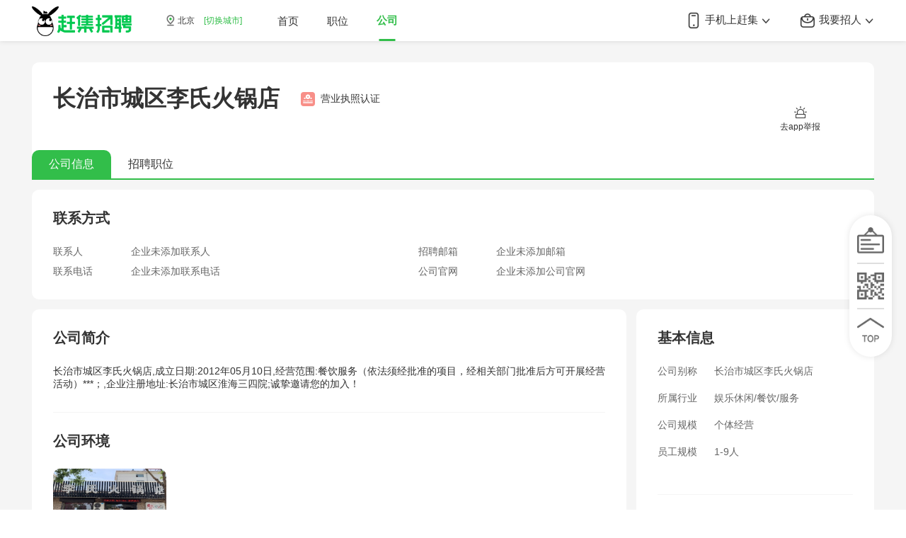

--- FILE ---
content_type: text/html; charset=utf-8
request_url: https://gongsi.ganji.com/detail/53052138868500/
body_size: 5546
content:
<!DOCTYPE html>
<html>
  <head>
    <title>长治市城区李氏火锅店招聘_企业招聘信息 - 赶集招聘</title>
    <meta charset="utf-8">
    <meta name="mobile-web-app-capable" content="yes">
    <meta name="apple-mobile-web-app-capable" content="yes">
    <meta name="apple-mobile-web-app-status-bar-style" content="default">
    <meta name="viewport" content="width=device-width, initial-scale=1, minimal-ui">
    <link rel="shortcut icon" sizes="48x48" href="/favicon.ico">
    <meta name="theme-color" content="#fff">
    <meta name="viewport" content="width=device-width,initial-scale=1.0,maximum-scale=1,user-scalable=no,viewport-fit=cover" />
    <meta name="baidu-site-verification" content="code-eYqkR9IrlE" />
    <meta data-vue-meta="ssr" data-vmid="keyword" name="keyword" content="长治市城区李氏火锅店招聘"><meta data-vue-meta="ssr" data-vmid="description" name="description" content="赶集招聘知名企业招聘频道为广大求职者提供长治市城区李氏火锅店招聘信息，您亦可查阅公司简介，公司优势，公司环境，工商信息等详细内容，助您更快找到满意工作"><meta data-vue-meta="ssr" data-vmid="mobile-agent-1" name="mobile-agent" content="format=wml; url= //gongsim.ganji.com/detail/53052138868500/"><meta data-vue-meta="ssr" data-vmid="mobile-agent-2" name="mobile-agent" content="format=xhtml; url= //gongsim.ganji.com/detail/53052138868500/"><meta data-vue-meta="ssr" data-vmid="mobile-agent-3" name="mobile-agent" content="format=html5; url= //gongsim.ganji.com/detail/53052138868500/">
    <link data-vue-meta="ssr" rel="alternate" media="only screen and (max-width:640px)" href="//gongsim.ganji.com/detail/53052138868500/">
    
    
        <script>
            if (self !== top) {
                top.location = self.location;
            }
        </script>
        <!--[if lte IE 9]>
            <script>
                alert("您正在使用的浏览器版本过低，为了您的最佳体验，请先升级浏览器。");
            </script>
        <![endif]-->

        <script>
        var _hmt = _hmt || [];
        (function() {
            var hm = document.createElement("script");
            hm.src = "https://hm.baidu.com/hm.js?1c2c24dcef327b24dfb7ddbfd88b5314";
            var s = document.getElementsByTagName("script")[0];
            s.parentNode.insertBefore(hm, s);
        })();
        </script>

        <script src="//h5-cdn.58.com/git/sdk/hrg-fe/zp-component/ems-client/Erwa.js"></script>
        <script>
            Erwa.install({
                id: 275, // 必传，Erwa系统分配的页面的id
                ignore: ['Blocked a frame with origin']
            });
        </script>
        
  <link rel="stylesheet" href="//j1.58cdn.com.cn/git/hrg-fe/zp-ganji/zp-gj-pc/pc-enterprise-ssr/client/css/vendor.2ce72c5d.css"><link rel="stylesheet" href="//j1.58cdn.com.cn/git/hrg-fe/zp-ganji/zp-gj-pc/pc-enterprise-ssr/client/css/app.89ab916a.css"><link rel="stylesheet" href="//j1.58cdn.com.cn/git/hrg-fe/zp-ganji/zp-gj-pc/pc-enterprise-ssr/client/css/7.0f0c1058.css"></head>
  <body>
  <div id="app" data-server-rendered="true"><div class="home view" data-v-7c7fd800><div class="header" data-v-61dd6440 data-v-7c7fd800><div class="header-wrap" data-v-61dd6440><div class="header-content" data-v-61dd6440><a href="" data-v-61dd6440><img height="42" src="//img.58cdn.com.cn/arthurupload/hrg-fe/zp-ganji/pc/pc-header-logo-2.png?20485" alt="ganji" class="slogan" data-v-61dd6440></a><div class="location" data-v-61dd6440><i class="icon-location" data-v-61dd6440></i>北京
        <a href="//www.ganji.com/chosecity/" data-v-61dd6440>[切换城市]</a></div><div class="header-tabs" data-v-61dd6440></div><div class="header-right" data-v-61dd6440><div class="down-app" data-v-61dd6440><a href="//www.ganji.com/download-b" target="_blank" data-v-61dd6440><i class="icon-bag" data-v-61dd6440></i>
            我要招人
            <i class="icon-arrow-down" data-v-61dd6440></i></a><div class="down-app-popup" data-v-61dd6440><div class="down-popup-item" data-v-61dd6440><div class="down-popup-title" data-v-61dd6440>
                扫码下载
              </div><div class="down-popup-desc" data-v-61dd6440>
                赶集招聘APP
              </div><img height="100" src="//img.58cdn.com.cn/arthurupload/hrg-fe/zp-ganji/pc/gj-qrcode-1.png" class="down-popup-img" data-v-61dd6440></div><div class="down-popup-item" data-v-61dd6440><div class="down-popup-title" data-v-61dd6440>
                微信扫码
              </div><div class="down-popup-desc" data-v-61dd6440>
                进入小程序
              </div><img height="100" src="//img.58cdn.com.cn/arthurupload/hrg-fe/zp-ganji/pc/wxqrcode/gjpc_xuanting_1.png" class="down-popup-img" data-v-61dd6440></div></div></div><div class="down-app" data-v-61dd6440><a href="//www.ganji.com/download" target="_blank" data-v-61dd6440><i class="icon-phone" data-v-61dd6440></i>
            手机上赶集
            <i class="icon-arrow-down" data-v-61dd6440></i></a><div class="down-app-popup" data-v-61dd6440><div class="down-popup-item" data-v-61dd6440><div class="down-popup-title" data-v-61dd6440>
                扫码下载
              </div><div class="down-popup-desc" data-v-61dd6440>
                赶集招聘APP
              </div><img height="100" src="//img.58cdn.com.cn/arthurupload/hrg-fe/zp-ganji/pc/gj-qrcode-1.png" class="down-popup-img" data-v-61dd6440></div><div class="down-popup-item" data-v-61dd6440><div class="down-popup-title" data-v-61dd6440>
                微信扫码
              </div><div class="down-popup-desc" data-v-61dd6440>
                进入小程序
              </div><img height="100" src="//img.58cdn.com.cn/arthurupload/hrg-fe/zp-ganji/pc/wxqrcode/gjpc_dingbu01.png" class="down-popup-img" data-v-61dd6440></div></div></div></div></div></div></div><div class="company-libary" data-v-28276b44 data-v-7c7fd800><!----><div class="top-banner" data-v-4b991b2f data-v-28276b44><span class="top-banner-title" data-v-4b991b2f>长治市城区李氏火锅店</span><span data-v-4b991b2f><i class="auth" data-v-4b991b2f></i><span class="auth-text" data-v-4b991b2f>营业执照认证</span></span><div class="top-banner-right" data-v-4b991b2f><p class="top-banner-icons top-banner-report" data-v-4b991b2f><i class="icon icon-report" data-v-4b991b2f></i><br data-v-4b991b2f><span data-v-4b991b2f>去app举报</span></p><!----></div><div class="tab top-banner-tab" data-v-185024e6 data-v-4b991b2f><div class="button active" data-v-185024e6>
    公司信息
  </div><div class="button" data-v-185024e6>
    招聘职位
  </div></div></div><div class="position-list" style="display:none;" data-v-62ce21ce data-v-28276b44><div class="filter" data-v-62ce21ce><span data-v-62ce21ce>招聘信息：</span><div class="button button-active" data-v-62ce21ce>
            全职招聘
        </div><div class="button" data-v-62ce21ce>
            兼职招聘
        </div></div><div id="data-collection-list" class="table" data-v-62ce21ce><div class="normal th" data-v-62ce21ce><span class="main" data-v-62ce21ce>职位信息</span><span class="sub-main" data-v-62ce21ce>薪资水平</span><span class="other" data-v-62ce21ce>工作地点</span><span class="other" data-v-62ce21ce>学历</span><span class="other" data-v-62ce21ce>工作经验</span><span class="other" data-v-62ce21ce>招聘人数</span><span class="other" data-v-62ce21ce>更新时间</span></div><div class="no-data" data-v-ea23138c data-v-62ce21ce><img src="//pic1.58cdn.com.cn/nowater/jltx/n_v2db1f64d41b4240ab9547e7f00d76943d.png" data-v-ea23138c><br data-v-ea23138c><span data-v-ea23138c>暂无数据</span></div></div><!----></div><div class="company" data-v-143352f1 data-v-28276b44><div class="relation" data-v-143352f1><p class="title" data-v-143352f1>联系方式</p><p class="content" data-v-143352f1><span class="label" data-v-143352f1> 联系人</span><span class="text" data-v-143352f1>企业未添加联系人</span><span class="label" data-v-143352f1>招聘邮箱 </span><span class="text" data-v-143352f1>企业未添加邮箱</span></p><p class="content" data-v-143352f1><span class="label" data-v-143352f1> 联系电话</span><span class="text" data-v-143352f1>企业未添加联系电话</span><span class="label" data-v-143352f1>公司官网 </span><span class="text" data-v-143352f1>企业未添加公司官网</span></p></div><div class="concrete" data-v-143352f1><div class="introduction" data-v-7e4bb83c data-v-143352f1><div class="top" data-v-7e4bb83c><p class="title" data-v-7e4bb83c>公司简介</p><p data-v-7e4bb83c>长治市城区李氏火锅店,成立日期:2012年05月10日,经营范围:餐饮服务（依法须经批准的项目，经相关部门批准后方可开展经营活动）***；,企业注册地址:长治市城区淮海三四院;诚挚邀请您的加入！</p><p class="more" style="display:none;" data-v-7e4bb83c><span data-v-7e4bb83c>查看更多</span><i class="more-arrow" data-v-7e4bb83c></i></p></div><div class="center" data-v-7e4bb83c><p class="title" data-v-7e4bb83c>公司环境</p><div class="swiper-container swiper" data-v-7e4bb83c><div class="swiper-wrapper"><div class="img swiper-slide" data-v-7e4bb83c><img src="//pic3.58cdn.com.cn/userauth/pp/n_v24d10af1ac5ba43898d6a2dfc29af4457.jpg?wp=5&amp;h=800&amp;w=640" class="img" data-v-7e4bb83c></div></div><div class="arrow arrow-l" style="display:none;" data-v-7e4bb83c></div><div class="arrow arrow-r" style="display:none;" data-v-7e4bb83c></div></div><p class="title" data-v-7e4bb83c>公司地址</p><p class="desc" data-v-7e4bb83c>淮海三四院西李氏火锅店</p><!----><div class="img-view" style="display:none;" data-v-12e213cf data-v-12e213cf data-v-7e4bb83c><div class="img-layer" data-v-12e213cf></div><div class="img" data-v-12e213cf><img src="" data-v-12e213cf></div></div></div></div><div class="business-all" data-v-6d7f20b9 data-v-143352f1><div class="top" data-v-6d7f20b9 data-v-143352f1><p class="title" data-v-6d7f20b9 data-v-143352f1>基本信息</p><p class="concrete-base" data-v-6d7f20b9 data-v-143352f1>
          公司别称
          <span data-v-6d7f20b9 data-v-143352f1>长治市城区李氏火锅店</span></p><p class="concrete-base" data-v-6d7f20b9 data-v-143352f1>
          所属行业
           <span data-v-6d7f20b9 data-v-143352f1>娱乐休闲/餐饮/服务</span></p><p class="concrete-base" data-v-6d7f20b9 data-v-143352f1>
          公司规模 <span data-v-6d7f20b9 data-v-143352f1>个体经营</span></p><p class="concrete-base" data-v-6d7f20b9 data-v-143352f1>
          员工规模 <span data-v-6d7f20b9 data-v-143352f1>1-9人</span></p></div><div class="top" data-v-6d7f20b9><p class="title" data-v-6d7f20b9>公司优势</p><p data-v-6d7f20b9><span class="advantage" data-v-6d7f20b9>
        包吃
      </span><span class="advantage" data-v-6d7f20b9>
        免费培训
      </span></p></div><div data-v-6d7f20b9><p class="title" data-v-6d7f20b9>工商信息 <span class="tips" data-v-6d7f20b9>数据由天眼查提供</span></p><div class="business" data-v-6d7f20b9><!----><p data-v-6d7f20b9>公司类型：个体工商户</p><p data-v-6d7f20b9>法定代表人：李卫孝</p><p data-v-6d7f20b9>社会统一代码：92140402MA0H8T8N4J</p><p data-v-6d7f20b9>注册资本：</p><!----><p data-v-6d7f20b9>经营状态：注销</p><p data-v-6d7f20b9>成立日期：2012-05-10</p><p data-v-6d7f20b9>注册地址：长治市城区淮海三四院</p><p data-v-6d7f20b9>经营范围：餐饮服务（依法须经批准的项目，经相关部门批准后方可开展经营活动）***；</p></div></div></div></div></div></div></div></div><script>window.__INITIAL_STATE__={"meta":"","ctx":{"cookies":"","ip":"3.141.190.246","url":"\u002Fdetail\u002F53052138868500\u002F","location":"https:\u002F\u002Fgongsi.ganji.com\u002Fdetail\u002F53052138868500\u002F","ua":"Mozilla\u002F5.0 (Macintosh; Intel Mac OS X 10_15_7) AppleWebKit\u002F537.36 (KHTML, like Gecko) Chrome\u002F131.0.0.0 Safari\u002F537.36; ClaudeBot\u002F1.0; +claudebot@anthropic.com)"},"list":{"filterData":[],"companyList":[],"total":0,"pid":"","filterObj":{"hy":"","ts":"","gm":""}},"dictionary":{"company":{},"positionList":[],"total":0,"filter":{},"searchType":0,"hasNext":true,"tab":0,"pid":"","traceLog":null},"library":{"company":{"agentDetail":{},"linkJson":{"coord":"116.404,39.915","province":"","dispLocalName":"淮海","hotIndustryEntList":[{"url":"\u002F\u002Fqy.58.com\u002Fhuaihaicz_276\u002F","name":"淮海旅游\u002F酒店公司招聘"},{"url":"\u002F\u002Fqy.58.com\u002Fhuaihaicz_253\u002F","name":"淮海保险公司招聘"},{"url":"\u002F\u002Fqy.58.com\u002Fhuaihaicz_258\u002F","name":"淮海服装\u002F纺织\u002F皮革公司招聘"},{"url":"\u002F\u002Fqy.58.com\u002Fhuaihaicz_269\u002F","name":"淮海房地产\u002F物业管理公司招聘"},{"url":"\u002F\u002Fqy.58.com\u002Fhuaihaicz_254\u002F","name":"淮海贸易\u002F进出口公司招聘"},{"url":"\u002F\u002Fqy.58.com\u002Fhuaihaicz_264\u002F","name":"淮海广告\u002F创意公司招聘"},{"url":"\u002F\u002Fqy.58.com\u002Fhuaihaicz_270\u002F","name":"淮海建筑\u002F建材公司招聘"},{"url":"\u002F\u002Fqy.58.com\u002Fhuaihaicz_265\u002F","name":"淮海公关\u002F市场推广\u002F会展公司招聘"},{"url":"\u002F\u002Fqy.58.com\u002Fhuaihaicz_244\u002F","name":"淮海互联网\u002F电子商务公司招聘"},{"url":"\u002F\u002Fqy.58.com\u002Fhuaihaicz_268\u002F","name":"淮海出版\u002F印刷公司招聘"}],"hotCityEntList":[{"url":"\u002F\u002Fqy.58.com\u002Fbj_277\u002F","name":"北京娱乐休闲\u002F餐饮\u002F服务企业名录"},{"url":"\u002F\u002Fqy.58.com\u002Fsh_277\u002F","name":"上海娱乐休闲\u002F餐饮\u002F服务企业名录"},{"url":"\u002F\u002Fqy.58.com\u002Fgz_277\u002F","name":"广州娱乐休闲\u002F餐饮\u002F服务企业名录"},{"url":"\u002F\u002Fqy.58.com\u002Fsz_277\u002F","name":"深圳娱乐休闲\u002F餐饮\u002F服务企业名录"},{"url":"\u002F\u002Fqy.58.com\u002Ftj_277\u002F","name":"天津娱乐休闲\u002F餐饮\u002F服务企业名录"},{"url":"\u002F\u002Fqy.58.com\u002Fcd_277\u002F","name":"成都娱乐休闲\u002F餐饮\u002F服务企业名录"},{"url":"\u002F\u002Fqy.58.com\u002Fxa_277\u002F","name":"西安娱乐休闲\u002F餐饮\u002F服务企业名录"},{"url":"\u002F\u002Fqy.58.com\u002Fxm_277\u002F","name":"厦门娱乐休闲\u002F餐饮\u002F服务企业名录"},{"url":"\u002F\u002Fqy.58.com\u002Fwh_277\u002F","name":"武汉娱乐休闲\u002F餐饮\u002F服务企业名录"},{"url":"\u002F\u002Fqy.58.com\u002Fcs_277\u002F","name":"长沙娱乐休闲\u002F餐饮\u002F服务企业名录"}],"dispLocalId":"27907"},"entDetail":{"axis":"0,0","userId":"53052138868500","url":null,"companySize":"8","welfare":["1","10"],"companyType":"个体工商户","photos":["\u002Fuserauth\u002Fpp\u002Fn_v24d10af1ac5ba43898d6a2dfc29af4457.jpg?wp=5&h=800&w=640"],"industry":["277"],"cityId":"112576","introduction":"长治市城区李氏火锅店,成立日期:2012年05月10日,经营范围:餐饮服务（依法须经批准的项目，经相关部门批准后方可开展经营活动）***；,企业注册地址:长治市城区淮海三四院;诚挚邀请您的加入！","aliasName":"长治市城区李氏火锅店","enterpriseLogoUrl":null,"picLabel":["-1"],"contact":null,"brand":null,"entName":"长治市城区李氏火锅店","isAuth":true,"hphone":"0","nearLocal":[],"welfareInput":null,"email":"","industryText":"娱乐休闲\u002F餐饮\u002F服务","cityfullName":"长治,潞州,淮海","typeText":null,"sizeText":"1-9人","characterInput":null,"phone":false,"cityFullId":"6921,6925,27907","characteristic":null,"bussiness":{"businessScope":"餐饮服务（依法须经批准的项目，经相关部门批准后方可开展经营活动）***；","regCapital":"","regLocation":"长治市城区淮海三四院","regStatus":"注销","orgNumber":"MA0H8T8N4","regNumber":null,"creditCode":"92140402MA0H8T8N4J","otherCode":null,"companyOrgType":"个体工商户","legalPersonName":"李卫孝","orgApprovedInstitute":"长治市潞州区市场监督管理局五马街道市场监督管理所","createTime":"2012-05-10"},"isProtect":true,"sameEnterprise":[{"userId":"93053088547849","entName":"长治市潞州区喜来首度音乐酒庄","entId":"1611046756458487808"},{"userId":"41610519040271","entName":"长治市城区品轩羊肉汤馆","entId":"1569177976912797697"},{"userId":"71276887798020","entName":"长治市潞州区李家手擀面餐厅","entId":"1559250202827730944"},{"userId":"84704086208533","entName":"长治市第四中学校","entId":"1580078474352197633"},{"userId":"47236149454615","entName":"长治市潞州区桃子纳青美甲美睫店","entId":"1583732941769461760"},{"userId":"73495343461135","entName":"长治市云锦酒店管理有限公司","entId":"1621147212438351872"},{"userId":"89707242764847","entName":"山西沸腾里餐饮管理有限责任公司","entId":"1556229815852392448"},{"userId":"65104321224724","entName":"长治市潞州区张玉炸肉店食品店","entId":"1643856590333333504"},{"userId":"91163397927468","entName":"长治市第四中学校","entId":"1580085666170064898"},{"userId":"89822401879580","entName":"长治市潞州区大永发便民超市","entId":"1558114596173164545"},{"userId":"89514836137778","entName":"长治市潞州区南溏音乐茶社","entId":"1553075656122748928"},{"userId":"54690873368853","entName":"长治锦垚商贸有限公司","entId":"1545013443583590403"},{"userId":"83483912773639","entName":"长治市潞州区赵伟小吃店","entId":"1573879750605197313"},{"userId":"79795348805159","entName":"长治市潞州区延安南路街道一心福来蛋糕店","entId":"1593410346150854657"}],"isClaim":true,"hasPhone":false,"claim":true,"address":"淮海三四院西李氏火锅店","type":null,"size":"1477"}},"positionList":[],"total":0,"pid":"916635134276239360","tab":0,"traceLog":{"pid":"916635134276239360","pagetype":"gjqyinfolist","targeturl":"https:\u002F\u002Fzpcollect.58.com\u002Flogs\u002Fapp\u002Fganji","open":"1","time":"3000"}},"route":{"path":"\u002Fdetail\u002F53052138868500\u002F","hash":"","query":{},"params":{"qid":"53052138868500"},"fullPath":"\u002Fdetail\u002F53052138868500\u002F","meta":{},"from":{"name":null,"path":"\u002F","hash":"","query":{},"params":{},"fullPath":"\u002F","meta":{}}}}</script><script src="//j1.58cdn.com.cn/git/hrg-fe/zp-ganji/zp-gj-pc/pc-enterprise-ssr/client/js/runtime~app.1b74485d.js" defer></script><script src="//j1.58cdn.com.cn/git/hrg-fe/zp-ganji/zp-gj-pc/pc-enterprise-ssr/client/js/7.38c60907.js" defer></script><script src="//j1.58cdn.com.cn/git/hrg-fe/zp-ganji/zp-gj-pc/pc-enterprise-ssr/client/js/vendor.e2784766.js" defer></script><script src="//j1.58cdn.com.cn/git/hrg-fe/zp-ganji/zp-gj-pc/pc-enterprise-ssr/client/js/app.91f0b4d4.js" defer></script>
  
        <script src="//tracklog.58.com/referrer4.js"></script>
        <script src="//j1.58cdn.com.cn/git/hrg-fe/zp-ganji/zp-gj-sdk/pc-backtop-sdk/bundle.js?1769912446412"></script>
        <script src="//h5-cdn.58.com/git/sdk/hrg-fe/zp-ganji/zp-gj-component/data-collection-sdk/bundle.js"></script>
        
  </body>
</html>


--- FILE ---
content_type: text/css
request_url: https://j1.58cdn.com.cn/git/hrg-fe/zp-ganji/zp-gj-pc/pc-enterprise-ssr/client/css/7.0f0c1058.css
body_size: 4140
content:
.tab[data-v-185024e6]{border-bottom:2px solid #32be4a}.tab .button[data-v-185024e6]{display:inline-block;height:40px;line-height:40px;padding:0 24px;font-size:16px;border-radius:10px 10px 0px 0px;cursor:pointer}.tab .active[data-v-185024e6]{color:#fff;background:#32be4a}

.top-banner[data-v-4b991b2f]{background:#fff;border-radius:10px;padding-top:30px;position:relative}.top-banner-title[data-v-4b991b2f]{font-family:PingFangSC-Semibold;font-size:32px;font-weight:700;margin:0 30px;vertical-align:middle}.top-banner .auth[data-v-4b991b2f]{display:inline-block;margin-right:8px;width:20px;height:20px;border-radius:4px;background:url([data-uri]);background-size:100%;vertical-align:middle}.top-banner .auth-no[data-v-4b991b2f]{background:url([data-uri]);background-size:100%}.top-banner .auth-text[data-v-4b991b2f]{vertical-align:middle}.top-banner-right[data-v-4b991b2f]{float:right;margin-right:36px}.top-banner-icons[data-v-4b991b2f]{display:inline-block;font-size:12px;text-align:center;cursor:pointer;margin-top:17px;margin-right:40px;vertical-align:middle}.top-banner-icons .icon[data-v-4b991b2f]{display:inline-block;width:20px;height:20px}.top-banner-icons .icon-report[data-v-4b991b2f]{background:url([data-uri]);background-size:100%}.top-banner-img[data-v-4b991b2f]{margin-top:13px;width:160px;height:80px;vertical-align:middle}.top-banner-tab[data-v-4b991b2f]{margin-top:50px}.top-banner-report[data-v-4b991b2f]{margin-top:30px}

.fade-enter-active[data-v-12e213cf],.fade-leave-active[data-v-12e213cf]{-webkit-transition:all .2s linear;transition:all .2s linear;-webkit-transform:translate3d(0, 0, 0);transform:translate3d(0, 0, 0)}.fade-enter[data-v-12e213cf],.fade-leave-active[data-v-12e213cf]{-webkit-transform:translate3d(100%, 0, 0);transform:translate3d(100%, 0, 0)}.img-view[data-v-12e213cf]{position:fixed;top:0;left:0;width:100%;height:100%;z-index:100}.img-view .img-layer[data-v-12e213cf]{position:fixed;top:0;left:0;z-index:999;width:100%;height:100%;background-color:rgba(0,0,0,0.7);overflow:hidden}.img-view .img img[data-v-12e213cf]{max-width:50%;min-width:500px;display:block;position:absolute;top:50%;left:50%;-webkit-transform:translate(-50%, -50%);transform:translate(-50%, -50%);z-index:1000}

.introduction[data-v-7e4bb83c]{display:inline-block;-webkit-box-sizing:border-box;box-sizing:border-box;width:840px;margin-right:14px;margin-top:14px;border-radius:10px;padding:0 30px 30px;background:#fff}.introduction .title[data-v-7e4bb83c]{font-family:PingFangSC-Semibold;font-size:20px;font-weight:700;margin-bottom:25px;margin-top:27px}.introduction .top[data-v-7e4bb83c]{overflow:hidden;border-bottom:1px solid #f5f5f5;padding-bottom:30px}.introduction .center[data-v-7e4bb83c]{overflow:hidden;background:#fff}.introduction .desc[data-v-7e4bb83c]{color:#666;display:-webkit-box;-webkit-box-orient:vertical;-webkit-line-clamp:4;overflow:hidden}.introduction .more[data-v-7e4bb83c]{margin-top:20px;color:#666666;text-align:center;cursor:pointer}.introduction .more-arrow[data-v-7e4bb83c]{display:inline-block;width:12px;height:12px;margin-left:6px;background:url([data-uri]) top center no-repeat;background-size:100%}.introduction .img[data-v-7e4bb83c]{width:160px;height:90px;border-radius:10px;cursor:pointer}.introduction .arrow[data-v-7e4bb83c]{position:absolute;top:50%;width:40px;height:40px;line-height:40px;margin-top:-20px;text-align:center;color:#fff;background:rgba(31,45,61,0.3);border-radius:50%;cursor:pointer;z-index:1}.introduction .arrow[data-v-7e4bb83c]:before{content:"";width:10px;height:10px;border:1px solid #fff;display:block;position:absolute;top:50%;left:50%;-webkit-transform:translate(-50%, -50%);transform:translate(-50%, -50%);border-left:none;border-bottom:none}.introduction .arrow-l[data-v-7e4bb83c]{left:10px}.introduction .arrow-l[data-v-7e4bb83c]:before{-webkit-transform-origin:center center;transform-origin:center center;-webkit-transform:translate(-50%, -50%) rotate(-135deg);transform:translate(-50%, -50%) rotate(-135deg)}.introduction .arrow-r[data-v-7e4bb83c]{right:10px}.introduction .arrow-r[data-v-7e4bb83c]:before{-webkit-transform-origin:center center;transform-origin:center center;-webkit-transform:translate(-50%, -50%) rotate(45deg);transform:translate(-50%, -50%) rotate(45deg)}

.business-all[data-v-6d7f20b9]{-webkit-box-sizing:border-box;box-sizing:border-box;width:336px;margin-top:14px;padding:0px 30px 30px;background:#fff;border-radius:10px;float:right}.business-all .title[data-v-6d7f20b9]{font-family:PingFangSC-Semibold;font-size:20px;font-weight:700;margin-bottom:25px;margin-top:27px}.business-all .top[data-v-6d7f20b9]{border-bottom:1px solid #f5f5f5;padding-bottom:30px}.business-all .desc[data-v-6d7f20b9]{color:#666}.business-all .advantage[data-v-6d7f20b9]{display:inline-block;margin-top:20px;margin-right:8px;padding:0 10px;height:29px;line-height:29px;color:#32be4a;border:1px solid #32be4a;border-radius:2px}.business-all .tips[data-v-6d7f20b9]{font-family:PingFangSC-Regular;font-weight:400;font-size:12px;color:#666;float:right}.business-all .business[data-v-6d7f20b9]{color:#666;border:1px solid #f5f5f5;border-radius:2px;padding:0 10px}.business-all .business p[data-v-6d7f20b9]{padding:8px}.business-all .business p[data-v-6d7f20b9]:nth-child(odd){background:#fcfcfc}

.company .relation[data-v-143352f1]{background:#fff;border-radius:10px;padding:0px 30px 30px;margin-top:14px;overflow:hidden;overflow:hidden}.company .relation .title[data-v-143352f1]{font-family:PingFangSC-Semibold;font-size:20px;font-weight:700;margin-bottom:25px;margin-top:27px}.company .relation .content[data-v-143352f1]{color:#666;margin-top:10px}.company .relation .label[data-v-143352f1]{display:inline-block;width:100px;margin-right:10px}.company .relation .text[data-v-143352f1]{display:inline-block;width:35%;margin-right:10px}.company .relation .button[data-v-143352f1]{cursor:pointer;color:#32be4a}.company .relation .button[data-v-143352f1]:hover{color:#2F9C41}.company .concrete[data-v-143352f1]{overflow:hidden;margin-bottom:50px}.company .concrete-base[data-v-143352f1]{color:#666;margin-bottom:20px}.company .concrete-base span[data-v-143352f1]{margin-left:20px}

.pagination .button[data-v-49e765a4]{margin:0 5px;color:#606266;border-radius:6px;display:inline-block;width:40px;height:40px;line-height:40px;cursor:pointer;text-align:center;border:1px solid #dedede;background:#fff}.pagination .button[data-v-49e765a4]:hover{border:1px solid #32BE4A}.pagination .button.active[data-v-49e765a4]{background-color:#32BE4A;color:#fff;cursor:not-allowed}.pagination .button.disabled[data-v-49e765a4]{cursor:not-allowed;color:#ccc;border:1px solid #dedede}.pagination-arrow[data-v-49e765a4]{width:10px;height:10px;display:inline-block;background:url([data-uri]) center center no-repeat;background-size:100%}.pagination-arrow-left[data-v-49e765a4]{-webkit-transform:rotate(90deg);transform:rotate(90deg)}.pagination-arrow-right[data-v-49e765a4]{-webkit-transform:rotate(-90deg);transform:rotate(-90deg)}.pagination-margin[data-v-49e765a4]{margin-left:20px}

.no-data[data-v-ea23138c]{text-align:center;padding:80px 0}.no-data img[data-v-ea23138c]{width:140px}.no-data span[data-v-ea23138c]{font-size:15px;color:#ACACB9}

.position-list[data-v-62ce21ce]{background:#fff;border-radius:10px;padding:30px 30px 50px;margin-top:14px}.position-list .filter span[data-v-62ce21ce]{font-family:PingFangSC-Semibold;font-size:20px;font-weight:700}.position-list .filter .button[data-v-62ce21ce]{display:inline-block;margin-left:20px;height:24px;line-height:24px;padding:0 15px;border-radius:12px;color:#32be4a;border:1px solid #32be4a;cursor:pointer}.position-list .filter .button-active[data-v-62ce21ce]{color:#fff;background:#32be4a}.position-list .table .th[data-v-62ce21ce]{color:#999}.position-list .table .normal[data-v-62ce21ce]{height:55px;line-height:55px;border-bottom:1px solid #f5f5f5;cursor:pointer;display:block}.position-list .table .normal[data-v-62ce21ce]:hover{background:#f5f5f5}.position-list .table .title[data-v-62ce21ce]{font-family:PingFangSC-Semibold;font-size:16px;font-weight:700}.position-list .table .main[data-v-62ce21ce]{display:inline-block;width:20%;text-align:left;overflow:hidden;white-space:nowrap;text-overflow:ellipsis}.position-list .table .sub-main[data-v-62ce21ce]{display:inline-block;width:15%;text-align:center;overflow:hidden;white-space:nowrap;text-overflow:ellipsis}.position-list .table .other[data-v-62ce21ce]{display:inline-block;width:13%;text-align:center;overflow:hidden;white-space:nowrap;text-overflow:ellipsis}.position-list .table .primary[data-v-62ce21ce]{font-family:don58-Medium;font-size:18px;font-weight:500;color:#32be4a}.position-list .table .primary[data-v-62ce21ce] i{font-style:normal}.position-list .pagination[data-v-62ce21ce]{margin:30px 0;text-align:center}

.company-libary[data-v-28276b44]{-webkit-box-sizing:border-box;box-sizing:border-box;width:1190px;padding:30px 0;margin:0 auto;overflow:auto}



--- FILE ---
content_type: application/javascript; charset=utf-8
request_url: https://j1.58cdn.com.cn/git/hrg-fe/zp-ganji/zp-gj-pc/pc-enterprise-ssr/client/js/app.91f0b4d4.js
body_size: 4893
content:
(window.webpackJsonp=window.webpackJsonp||[]).push([[3],{274:function(t,n){},305:function(t,n,e){"use strict";e.r(n);var i=e(3),r=(e(141),e(143),e(145),e(150),e(151),e(152),e(153),e(154),e(155),e(156),e(157),e(158),e(160),e(161),e(162),e(163),e(164),e(166),e(167),e(168),e(169),e(170),e(171),e(172),e(173),e(174),e(175),e(176),e(177),e(181),e(184),e(185),e(186),e(187),e(188),e(189),e(190),e(191),e(192),e(193),e(194),e(195),e(196),e(197),e(198),e(199),e(200),e(201),e(202),e(203),e(204),e(205),e(206),e(208),e(209),e(210),e(211),e(212),e(213),e(214),e(215),e(216),e(74),e(217),e(218),e(219),e(220),e(221),e(222),e(223),e(224),e(225),e(226),e(227),e(228),e(229),e(230),e(231),e(233),e(234),e(235),e(236),e(237),e(238),e(239),e(240),e(241),e(242),e(243),e(244),e(245),e(246),e(247),e(248),e(249),e(250),e(251),e(33)),o=Object(r.a)({},(function(){var t=this.$createElement,n=this._self._c||t;return n("div",{attrs:{id:"app"}},[n("transition",{attrs:{name:"fade",mode:"out-in"}},[n("router-view",{staticClass:"view"})],1)],1)}),[],!1,null,null,null).exports,a=e(64),c={FETCH_META:function(t){var n=t.commit;t.dispatch,t.state;return new Promise((function(t,e){setTimeout((function(){n("SET_META",{meta:"bj"}),t({})}),0)}))}},u=Object.assign||function(t){for(var n=1;n<arguments.length;n++){var e=arguments[n];for(var i in e)Object.prototype.hasOwnProperty.call(e,i)&&(t[i]=e[i])}return t},s={SET_META:function(t,n){var e=n.meta;t.meta=e},SET_CTX:function(t,n){t.ctx=u({},n)}},f={ctx:function(t){return t.ctx}},d=e(63),l=e(44),p=e.n(l),T={namespaced:!0,state:function(){return{filterData:[],companyList:[],total:0,pid:"",filterObj:{hy:"",ts:"",gm:""}}},getters:{filterData:function(t){return t.filterData},filterObj:function(t){return t.filterObj},companyList:function(t){return t.companyList},total:function(t){return t.total},pid:function(t){return t.pid}},mutations:{SET_COMPANY_LIST:function(t,n){var e=n.enterprises,i=void 0===e?[]:e;t.companyList=i},SET_FILTER_DATA:function(t,n){var e=n.filterData,i=void 0===e?{}:e;t.filterData=i},SET_FILTER_OBJ:function(t,n){var e=n.filterObj,i=void 0===e?{}:e;t.filterObj=i},SET_TOTAL:function(t,n){var e=n.total,i=void 0===e?0:e;t.total=i},SET_PID:function(t,n){var e=n.pid,i=void 0===e?"":e;t.pid=i}},actions:{FETCH_COMPANY:function(t,n){var e=t.commit,i=(t.getters,t.state,Object.assign({client:"pc",product:"ganji",cityid:n}));return Object(d.a)(i).then((function(t){var n=t.code,i=t.data,r=void 0===i?{}:i;if(0===n){var o=r.enterprises,a=void 0===o?{}:o,c=r.totalcount,u=void 0===c?0:c;e("SET_COMPANY_LIST",{enterprises:a}),e("SET_TOTAL",{total:u})}else e("SET_COMPANY_LIST",{}),e("SET_TOTAL",{}),e("SET_PID",{});return t})).catch((function(t){console.log(t),e("SET_COMPANY_LIST",{}),e("SET_TOTAL",{}),e("SET_PID",{})}))},FETCH_COMPANY_SECOND:function(t,n){var e=t.commit,i=(t.state,Object.assign({client:"pc",product:"ganji",cityid:p.a.get("ngj_city_id")||1},n));return Object(d.b)(i).then((function(t){var n=t.code,i=t.data,r=void 0===i?{}:i,o=t.totalcount,a=void 0===o?0:o;0===n?(e("SET_COMPANY_LIST",{enterprises:r}),e("SET_TOTAL",{total:a})):(e("SET_COMPANY_LIST",{}),e("SET_TOTAL",{}));return t})).catch((function(t){console.log(t),e("SET_COMPANY_LIST",{}),e("SET_TOTAL",{})}))},FETCH_FILTER:function(t){var n=t.commit;t.state;return Object(d.c)().then((function(t){var e=t.code,i=t.data;0===e?n("SET_FILTER_DATA",{filterData:void 0===i?{}:i}):n("SET_FILTER_DATA",{});return t})).catch((function(t){console.log(t),n("SET_FILTER_DATA",{}),n("SET_TOTAL",{})}))}}},h=e(8);var _={namespaced:!0,state:function(){return{company:{},positionList:[],total:0,filter:{},searchType:0,hasNext:!0,tab:0,pid:"",traceLog:null}},getters:{company:function(t){return t.company},positionList:function(t){return t.positionList},total:function(t){return t.total},filter:function(t){return t.filter},searchType:function(t){return t.searchType},hasNext:function(t){return t.hasNext},tab:function(t){return t.tab},pid:function(t){return t.pid},traceLog:function(t){return t.traceLog}},mutations:{SET_COMPANY:function(t,n){var e=n.company,i=void 0===e?{}:e;t.company=i},SET_POSITION_LIST:function(t,n){var e=n.positionList,i=void 0===e?[]:e,r=n.type,o=void 0===r?1:r;t.positionList=1===o?i:t.positionList.concat(i)},SET_TOTAL:function(t,n){var e=n.total,i=void 0===e?0:e;t.total=i},SET_HAS_NEXT:function(t,n){var e=n.hasNext,i=void 0===e||e;t.hasNext=i},SET_PID:function(t,n){var e=n.pid,i=void 0===e?"":e;t.pid=i},SET_FILTER:function(t,n){var e=n.filter,i=void 0===e?{}:e;t.filter=i},SET_SEARCH_TYPE:function(t,n){var e=n.searchType,i=void 0===e?0:e;t.searchType=i},SET_TAB_TYPE:function(t,n){var e=n.tab,i=void 0===e?0:e;t.tab=i},SET_TRACE_LOG:function(t,n){var e=n.tracelog,i=void 0===e?{}:e;t.traceLog=i}},actions:{FETCH_DETAIL:function(t,n){var e,i=t.commit,r=(t.state,Object.assign({client:"pc",product:"ganji",searchUserId:0},n));return(e=r,h.a.get("/enterpriselibrary/enterprisedetail",e,"60cc0d01ae686cccf58f193e")).then((function(t){var n=t.code,e=t.data;0===n?i("SET_COMPANY",{company:void 0===e?{}:e}):i("SET_COMPANY",{});return t})).catch((function(t){console.log(t),i("SET_COMPANY",{})}))},FETCH_POSITION:function(t,n){var e,i=t.commit,r=t.getters,o=(t.state,Object.assign({client:"pc",product:"ganji",searchUserId:0,searchType:r.searchType},n));return(e=o,h.a.get("/enterpriselibrary/inrecruitinginfos",e,"60cc0cb241c8fae30343c1de")).then((function(t){var n=t.code,e=t.data,r=void 0===e?{}:e;if(0===n){var a=r.firstData,c=void 0===a?{}:a,u=r.secondData,s=void 0===u?{}:u,f=r.searchType,d=void 0===f?"":f,l=r.tracelog,p=void 0===l?{}:l,T=[],h=0,_=!1,m=p.pid||"";c.data&&(T=c.data,h=c.total,_=!0),s.data&&(T=T.concat(s.data),h+=s.total,_=!0),i("SET_POSITION_LIST",{positionList:T,type:o.pageindex}),i("SET_SEARCH_TYPE",{searchType:d}),i("SET_TOTAL",{total:h}),i("SET_HAS_NEXT",{hasNext:_}),i("SET_PID",{pid:m}),i("SET_TRACE_LOG",{tracelog:p})}else i("SET_POSITION_LIST",{}),i("SET_SEARCH_TYPE",{}),i("SET_TOTAL",{}),i("SET_HAS_NEXT",{}),i("SET_PID",{pid:""});return t})).catch((function(t){i("SET_POSITION_LIST",{}),i("SET_SEARCH_TYPE",{}),i("SET_TOTAL",{}),i("SET_HAS_NEXT",{}),i("SET_PID",{pid:""})}))},FETCH_FILTER:function(t,n){var e,i=t.commit,r=(t.getters,t.state,Object.assign({client:"pc",product:"ganji",searchUserId:0},n));return(e=r,h.a.get("/enterpriselibrary/enterprisecitiesandcates",e,"60cc0f9bb6298ed0e297042d")).then((function(t){var n=t.code,e=t.data;0===n?i("SET_FILTER",{filter:void 0===e?{}:e}):i("SET_FILTER",{});return t})).catch((function(t){i("SET_FILTER",{})}))}}},m=e(32);var v={list:T,dictionary:_,library:{namespaced:!0,state:function(){return{company:{},positionList:[],total:0,pid:"",tab:0,traceLog:null}},getters:{company:function(t){return t.company},positionList:function(t){return t.positionList},total:function(t){return t.total},pid:function(t){return t.pid},tab:function(t){return t.tab},traceLog:function(t){return t.traceLog}},mutations:{SET_COMPANY:function(t,n){var e=n.company,i=void 0===e?{}:e;t.company=i},SET_POSITION_LIST:function(t,n){var e=n.infoList,i=void 0===e?[]:e;t.positionList=i},SET_TOTAL:function(t,n){var e=n.total,i=void 0===e?0:e;t.total=i},SET_PID:function(t,n){var e=n.pid,i=void 0===e?"":e;t.pid=i},SET_TAB_TYPE:function(t,n){var e=n.tab,i=void 0===e?0:e;t.tab=i},SET_TRACE_LOG:function(t,n){t.traceLog=n}},actions:{FETCH_DETAIL:function(t,n){var e,i=t.commit,r=(t.state,Object.assign({client:"pc",product:"ganji"},n));return(e=r,h.a.get(m.b+"/data/ent/detail/"+e.qid,e,"60f6396a1af45e0394e774ac")).then((function(t){var n=t.state,e=t.data;if("1"===n){var r=void 0===e?{}:e;try{r.entDetail.phone=r.entDetail.hasPhone}catch(t){console.log(t)}i("SET_COMPANY",{company:r})}else i("SET_COMPANY",{});return t})).catch((function(t){i("SET_COMPANY",{})}))},FETCH_POSITION:function(t,n){var e,i=t.commit,r=t.getters,o=(t.state,Object.assign({client:"pc",product:"ganji",pid:r.pid},n));return(e=o,h.a.get(m.b+"/data/ent/infolist/"+e.qid+"/"+e.pageindex,e,"60f563efd5d157036d6d9b37")).then((function(t){var n=t.state,e=t.data,r=void 0===e?{}:e;if("1"===n){var o=r.infoList,a=void 0===o?[]:o,c=r.total,u=void 0===c?0:c,s=r.tracelog,f=void 0===s?{}:s,d=f.pid;i("SET_POSITION_LIST",{infoList:a}),i("SET_TOTAL",{total:Number(u)}),i("SET_PID",{pid:d}),i("SET_TRACE_LOG",f)}else i("SET_POSITION_LIST",{}),i("SET_TOTAL",{}),i("SET_PID",{});return t})).catch((function(t){i("SET_POSITION_LIST",{}),i("SET_TOTAL",{}),i("SET_PID",{})}))}}}};i.default.use(a.a);var E=e(89),S={name:"home",computed:{name:function(){return p.a.get("ngj_city_name")||"北京"}},data:function(){return{tabs:[],homeLink:"",backUrl:""}},asyncData:function(t){var n=t.store,e=(t.route,t.ctx);n.commit("SET_CTX",e)},mounted:function(){var t=p.a.get("ngj_city_listname")||"bj";this.homeLink="//"+t+"."+this.$domainSuffix,this.tabs=[{text:"首页",link:this.homeLink+"/"},{text:"职位",link:this.homeLink+"/job/"},{text:"公司",link:"/zone/"}],this.backUrl=window.location.href},methods:{handleHeaderDown:function(t){var n=this.$route.path||"";n.indexOf("zone")>-1?this.$log(["gj_pccompanylistpage","header_down_"+t]):n.indexOf("dict")>-1?this.$log(["gj_pcenterpriselibrarypage","header_down_"+t]):n.indexOf("detail")>-1&&this.$log(["gj_pccompanypage","header_down_"+t])}}},g=Object(r.a)(S,(function(){var t=this.$createElement,n=this._self._c||t;return n("div",{staticClass:"home"},[n("Header",{attrs:{city:this.name,tabs:this.tabs,domain:"www."+this.$domainSuffix,homeLink:this.homeLink,"tab-index":2,backUrl:this.backUrl},on:{clickDown:this.handleHeaderDown}}),n("router-view")],1)}),[],!1,null,"7c7fd800",null).exports;i.default.use(E.a);var b=":filter([^/]*_[^/]*)",O="pn:page(\\d+)";var L=e(134),y=e(43),I=e(135),A=e.n(I);e(302);i.default.use(A.a);var j=e(136),P=e.n(j);i.default.use(P.a);var w=e(137);i.default.use(w.VueLog,{debug:!1,openExposure:!0});var C=e(138);i.default.use(C.a);var N={data:function(){return{metaInfo:{}}},metaInfo:function(){return this.metaInfo},created:function(){var t=function(t){var n=t.$options.title;if(n)return"function"==typeof n?n.call(t):n}(this),n=function(t){var n=t.$options.meta;if(n)return"function"==typeof n?n.call(t):n}(this),e=function(t){var n=t.$options.metaLink;if(n)return"function"==typeof n?n.call(t):n}(this);t&&(this.metaInfo.title=t),n&&(this.metaInfo.meta=n),e&&(this.metaInfo.link=e)}},x={};i.default.mixin(N).mixin(x);var D=e(140);Object.keys(y).forEach((function(t){i.default.filter(t,y[t])}));var M={data:function(){return{percent:0,show:!1,canSuccess:!0,duration:3e3,height:"2px",color:"#ffca2b",failedColor:"#ff0000"}},methods:{start:function(){var t=this;return this.show=!0,this.canSuccess=!0,this._timer&&(clearInterval(this._timer),this.percent=0),this._cut=1e4/Math.floor(this.duration),this._timer=setInterval((function(){t.increase(t._cut*Math.random()),t.percent>95&&t.finish()}),100),this},set:function(t){return this.show=!0,this.canSuccess=!0,this.percent=Math.floor(t),this},get:function(){return Math.floor(this.percent)},increase:function(t){return this.percent=this.percent+Math.floor(t),this},decrease:function(t){return this.percent=this.percent-Math.floor(t),this},finish:function(){return this.percent=100,this.hide(),this},pause:function(){return clearInterval(this._timer),this},hide:function(){var t=this;return clearInterval(this._timer),this._timer=null,setTimeout((function(){t.show=!1,t.$nextTick((function(){setTimeout((function(){t.percent=0}),200)}))}),500),this},fail:function(){return this.canSuccess=!1,this}}},R=Object(r.a)(M,(function(){var t=this.$createElement;return(this._self._c||t)("div",{staticClass:"progress",style:{width:this.percent+"%",height:this.height,"background-color":this.canSuccess?this.color:this.failedColor,opacity:this.show?1:0}})}),[],!1,null,"b6dbf0d0",null).exports,$=i.default.prototype.$bar=new i.default(R).$mount();document.body.appendChild($.$el),i.default.mixin({beforeRouteUpdate:function(t,n,e){var i=this.$options.asyncData;i?i({store:this.$store,route:t}).then(e).catch(e):e()}});var k=function(t){var n=new a.a.Store({state:function(){return{meta:"",ctx:{}}},actions:c,mutations:s,getters:f,modules:v}),r=new E.a({mode:"history",fallback:!1,scrollBehavior:function(){return{y:0}},routes:[{path:"/",name:"enterprise",component:g,redirect:"zone",children:[{path:"/(zone)/"+O+"/"+b+"?",component:function(){return e.e(1).then(e.bind(null,318))}},{path:"/(zone)/"+b+"?",component:function(){return e.e(1).then(e.bind(null,318))}},{path:"dict/:qid",component:function(){return Promise.all([e.e(2),e.e(6)]).then(e.bind(null,317))}},{path:"detail/:qid",component:function(){return Promise.all([e.e(2),e.e(7)]).then(e.bind(null,316))}}]}]});Object(L.sync)(n,r),h.b&&Object(h.b)(t);var u=new i.default({router:r,store:n,render:function(t){return t(o)}}),d=D.parse(t.location).host;return i.default.prototype.$domainSuffix=d.includes("com.cn")?"ganji.com.cn":"ganji.com",{app:u,router:r,store:n}}({location:window.location.origin}),Y=k.app,F=k.router,H=k.store;window.__INITIAL_STATE__&&H.replaceState(window.__INITIAL_STATE__),F.onReady((function(){F.beforeResolve((function(t,n,e){var i=F.getMatchedComponents(t),r=F.getMatchedComponents(n),o=!1,a=i.filter((function(t,n){return o||(o=r[n]!==t)})).map((function(t){return t.asyncData})).filter((function(t){return t}));if(!a.length)return e();$.start(),Promise.all(a.map((function(n){return n({store:H,route:t})}))).then((function(){$.finish(),e()})).catch(e)})),Y.$mount("#app")}))},32:function(t,n,e){"use strict";e.d(n,"a",(function(){return i})),e.d(n,"b",(function(){return r})),e.d(n,"c",(function(){return o}));var i="https://entdictgj.58.com",r="https://qy.ganji.com",o="https://gjapi.ganji.com"},43:function(t,n,e){"use strict";e.r(n),e.d(n,"host",(function(){return o})),e.d(n,"timeAgo",(function(){return a})),e.d(n,"getValueByKey",(function(){return u})),e.d(n,"imgPrefix",(function(){return s})),e.d(n,"filterParse",(function(){return f})),e.d(n,"filterStringify",(function(){return d})),e.d(n,"handlePositionUrl",(function(){return l})),e.d(n,"handleRequestDomain",(function(){return p}));var i=e(3);function r(t){return Array.isArray(t)?t:Array.from(t)}function o(t){var n=t.replace(/^https?:\/\//,"").replace(/\/.*$/,"").split(".").slice(-3);return"www"===n[0]&&n.shift(),n.join(".")}function a(t){var n=Date.now()/1e3-Number(t);return n<3600?c(~~(n/60)," minute"):n<86400?c(~~(n/3600)," hour"):c(~~(n/86400)," day")}function c(t,n){return 1===t?t+n:t+n+"s"}function u(t,n){var e,i=new RegExp("(^| )"+n+"=([^;]*)(;|$)");return(e=t.match(i))?unescape(e[2]):null}function s(t){return/(http|https):\/\//.test(t)?t:"//pic3.58cdn.com.cn"+t}var f=function(){var t=arguments.length>0&&void 0!==arguments[0]?arguments[0]:"",n=t.split("-").filter(Boolean);return n.reduce((function(t,n){var e=r(n.split("_")),i=e[0],o=e.slice(1);return t[i]=(o||[]).join("_"),t}),{})},d=function(){var t=arguments.length>0&&void 0!==arguments[0]?arguments[0]:{};return Object.keys(t).reduce((function(n,e){return t[e]&&(n+="-"+e+"_"+t[e]),n}),"").slice(1)},l=function(t){if(!t)return"";var n=t.replace("58.com",""+i.default.prototype.$domainSuffix).replace("x.shtml","").split("?")[0];return i.default.prototype.$domainSuffix.includes("com.cn")&&!n.includes("com.cn")&&(n=n.replace("ganji.com","ganji.com.cn")),n},p=function(){var t=arguments.length>0&&void 0!==arguments[0]?arguments[0]:"";return i.default.prototype.$domainSuffix.includes("com.cn")&&!t.includes("com.cn")&&(t=t.replace("ganji.com","ganji.com.cn")),t}},63:function(t,n,e){"use strict";e.d(n,"c",(function(){return o})),e.d(n,"a",(function(){return a})),e.d(n,"b",(function(){return c})),e.d(n,"d",(function(){return u}));var i=e(8),r=e(32);function o(){return i.a.get("/enterpriselibrary/tags",{},"60f4e865d193170451775bbd")}function a(t){return i.a.get("/enterpriselibrary/list",t,"60f508e5b43de6048d686efc")}function c(t){return i.a.get("/enterpriselibrary/enterpriselist",t,"60f509af429ba303ae560dab")}function u(t){return i.a.get(r.c+"/data/suggest",t,"60e80f61b472f303a99d6c4a")}},8:function(t,n,e){"use strict";e.d(n,"b",(function(){return d}));var i=e(133),r=e.n(i),o=e(88),a=e.n(o),c=e(32),u=e(43),s=Object.assign||function(t){for(var n=1;n<arguments.length;n++){var e=arguments[n];for(var i in e)Object.prototype.hasOwnProperty.call(e,i)&&(t[i]=e[i])}return t},f=void 0,d=function(){(f=r.a.create({baseURL:c.a,timeout:1e4,withCredentials:!0})).interceptors.request.use((function(t){return t.url=Object(u.handleRequestDomain)(t.url),"get"===t.method&&(t.params=s({},t.params,{t:+new Date})),t}),(function(t){return Promise.reject(t)})),f.interceptors.response.use((function(t){return t=t.config?t.data:t}),(function(t){return Promise.reject(t)}))};n.a={get:function(t,n,e){return f.get(t,{params:n})},post:function(t,n,e){return f.post(t,a.a.stringify(n),{headers:{"Content-Type":"application/x-www-form-urlencoded"}})},jsonp:function(t,n,e){return f.jsonp(t,{params:n})}}}},[[305,4,5]]]);

--- FILE ---
content_type: application/javascript; charset=utf-8
request_url: https://j1.58cdn.com.cn/git/hrg-fe/zp-ganji/zp-gj-pc/pc-enterprise-ssr/client/js/7.38c60907.js
body_size: 6473
content:
(window.webpackJsonp=window.webpackJsonp||[]).push([[7],{306:function(t,e,a){"use strict";var s={methods:{}},n=a(33),i=Object(n.a)(s,(function(){var t=this.$createElement;this._self._c;return this._m(0)}),[function(){var t=this.$createElement,e=this._self._c||t;return e("div",{staticClass:"no-data"},[e("img",{attrs:{src:"//pic1.58cdn.com.cn/nowater/jltx/n_v2db1f64d41b4240ab9547e7f00d76943d.png"}}),e("br"),e("span",[this._v("暂无数据")])])}],!1,null,"ea23138c",null);e.a=i.exports},308:function(t,e,a){"use strict";var s=a(312),n=(a(313),{props:["imgSrc"],methods:{bigImg:function(){this.$emit("clickit")}}}),i=a(33),r=Object(i.a)(n,(function(){var t=this.$createElement,e=this._self._c||t;return e("transition",{attrs:{name:"fade"}},[e("div",{staticClass:"img-view",on:{click:this.bigImg}},[e("div",{staticClass:"img-layer"}),e("div",{staticClass:"img"},[e("img",{attrs:{src:this.imgSrc}})])])])}),[],!1,null,"12e213cf",null).exports,o=a(43),c={name:"introduction",components:{Swiper:s.Swiper,SwiperSlide:s.SwiperSlide,BigImage:r},computed:{},props:{company:{type:Object,default:function(){return{companyPicture:[],introduction:"",businessInfo:{}}}},fileds:{type:Object,default:function(){return{picture:"",introduction:"",address:""}}}},asyncData:function(t){t.store},data:function(){return{swiperOption:{slidesPerView:"auto",spaceBetween:20,navigation:{nextEl:".arrow-r",prevEl:".arrow-l"}},imgSrc:"",showBig:!1,showMore:!1,imgPrefix:o.imgPrefix}},methods:{openOrCloseImg:function(t){t&&(this.imgSrc=this.imgPrefix(t)),this.showBig=!this.showBig},getMore:function(){this.showMore=!1},getShowMore:function(){var t=this.$refs.companyDesc?this.$refs.companyDesc.clientHeight:0;this.showMore=t>80}},mounted:function(){this.getShowMore()}},l=Object(i.a)(c,(function(){var t=this,e=t.$createElement,a=t._self._c||e;return a("div",{staticClass:"introduction"},[a("div",{staticClass:"top"},[a("p",{staticClass:"title"},[t._v("公司简介")]),t.company[t.fileds.introduction]?a("p",{ref:"companyDesc",class:{desc:t.showMore}},[t._v(t._s(t.company[t.fileds.introduction]))]):a("p",{staticClass:"desc"},[t._v("公司暂未添加简介")]),a("p",{directives:[{name:"show",rawName:"v-show",value:t.showMore&&t.company[t.fileds.introduction],expression:"showMore&&company[fileds.introduction]"}],staticClass:"more",on:{click:t.getMore}},[a("span",[t._v("查看更多")]),a("i",{staticClass:"more-arrow"})])]),a("div",{staticClass:"center"},[a("p",{staticClass:"title"},[t._v("公司环境")]),t.fileds.picture&&t.company[t.fileds.picture]&&t.company[t.fileds.picture].length>0?a("swiper",{staticClass:"swiper",attrs:{options:t.swiperOption}},[t._l(t.company[t.fileds.picture],(function(e){return a("swiper-slide",{key:e,staticClass:"img"},[a("img",{staticClass:"img",attrs:{src:t.imgPrefix(e)},on:{click:function(a){return t.openOrCloseImg(e)}}})])})),a("div",{directives:[{name:"show",rawName:"v-show",value:t.company[t.fileds.picture].length>=4,expression:"company[fileds.picture].length>=4"}],staticClass:"arrow arrow-l",attrs:{slot:"button-prev"},slot:"button-prev"}),a("div",{directives:[{name:"show",rawName:"v-show",value:t.company[t.fileds.picture].length>=4,expression:"company[fileds.picture].length>=4"}],staticClass:"arrow arrow-r",attrs:{slot:"button-next"},slot:"button-next"})],2):a("p",{staticClass:"desc"},[t._v("公司暂未添加相册")]),t.fileds.address?a("p",{staticClass:"title"},[t._v("公司地址")]):t._e(),t.fileds.address&&t.company[t.fileds.address]?a("p",{staticClass:"desc"},[t._v(t._s(t.company[t.fileds.address]))]):t._e(),t.fileds.address&&!t.company[t.fileds.address]?a("p",{staticClass:"desc"},[t._v("公司暂未添加地址")]):t._e(),a("big-image",{directives:[{name:"show",rawName:"v-show",value:t.showBig,expression:"showBig"}],attrs:{imgSrc:t.imgSrc},on:{clickit:t.openOrCloseImg}})],1),t._t("default")],2)}),[],!1,null,"7e4bb83c",null);e.a=l.exports},310:function(t,e,a){"use strict";var s={computed:{},asyncData:function(t){t.store},props:{buttons:{type:Array,default:function(){return[]}},tab:{type:Number,default:0}},methods:{tabChange:function(t){this.$emit("tabChange",t.key)}}},n=a(33),i=Object(n.a)(s,(function(){var t=this,e=t.$createElement,a=t._self._c||e;return a("div",{staticClass:"tab"},t._l(t.buttons,(function(e){return a("div",{key:e.key,staticClass:"button",class:{active:t.tab===e.key},on:{click:function(a){return t.tabChange(e)}}},[t._v("\n    "+t._s(e.label)+"\n  ")])})),0)}),[],!1,null,"185024e6",null);e.a=i.exports},311:function(t,e,a){"use strict";var s,n,i,r=(i=function(){return{}},(n="data")in(s={name:"business",computed:{},data:function(){return{welfare:[]}},props:{welfares:{type:Array|String,default:function(){return[]}},businessInfo:{type:Object,default:function(){return{}}},fields:{companyFullName:"",companyOrgType:"",legalPerson:"",creditCode:"",regCapital:"",regStatus:"",createTime:"",regLocation:"",businessScope:"",orgApprovedInstitute:""}},watch:{welfares:{deep:!0,immediate:!0,handler:function(t,e){this.welfare=t,"string"==typeof t&&(this.welfare=t.split(","))}}},asyncData:function(t){t.store}})?Object.defineProperty(s,n,{value:i,enumerable:!0,configurable:!0,writable:!0}):s[n]=i,s),o=a(33),c=Object(o.a)(r,(function(){var t=this,e=t.$createElement,a=t._self._c||e;return a("div",{staticClass:"business-all"},[t._t("default"),a("div",{staticClass:"top"},[a("p",{staticClass:"title"},[t._v("公司优势")]),t.welfare.length>0?a("p",t._l(t.welfare,(function(e){return a("span",{key:e,staticClass:"advantage"},[t._v("\n        "+t._s(e)+"\n      ")])})),0):a("p",{staticClass:"desc"},[t._v("公司暂未添加公司优势")])]),a("div",[t._m(0),a("div",{staticClass:"business"},[t.fields.orgApprovedInstitute?a("p",[t._v("公司名称："+t._s(t.businessInfo[t.fields.companyFullName]))]):t._e(),t.fields.companyOrgType?a("p",[t._v("公司类型："+t._s(t.businessInfo[t.fields.companyOrgType]))]):t._e(),a("p",[t._v("法定代表人："+t._s(t.businessInfo[t.fields.legalPerson]))]),a("p",[t._v("社会统一代码："+t._s(t.businessInfo[t.fields.creditCode]))]),a("p",[t._v("注册资本："+t._s(t.businessInfo[t.fields.regCapital]))]),t.fields.orgApprovedInstitute?a("p",[t._v("登记机关："+t._s(t.businessInfo[t.fields.orgApprovedInstitute]))]):t._e(),a("p",[t._v("经营状态："+t._s(t.businessInfo[t.fields.regStatus]))]),a("p",[t._v("成立日期："+t._s(t.businessInfo[t.fields.createTime]))]),a("p",[t._v("注册地址："+t._s(t.businessInfo[t.fields.regLocation]))]),a("p",[t._v("经营范围："+t._s(t.businessInfo[t.fields.businessScope]))])])])],2)}),[function(){var t=this.$createElement,e=this._self._c||t;return e("p",{staticClass:"title"},[this._v("工商信息 "),e("span",{staticClass:"tips"},[this._v("数据由天眼查提供")])])}],!1,null,"6d7f20b9",null);e.a=c.exports},316:function(t,e,a){"use strict";a.r(e);var s,n=a(64),i=a(310),r=a(44),o=a.n(r),c=a(43),l={name:"choice-city",computed:{},asyncData:function(t){t.store},data:function(){return{imgPrefix:c.imgPrefix}},components:{tabs:i.a},props:{company:{type:Object,default:function(){return{entName:"",auth:!1,enterpriseLogoUrl:""}}},tab:{type:Number,default:0},buttons:{type:Array,default:function(){return[]}}},methods:{tabChange:function(t){this.$emit("tabChange",t)},gotoDownload:function(){this.$log(["gj_pccompanypage","report_click"]);var t=o.a.get("ngj_city_listname")||"bj";window.open("//"+t+"."+this.$domainSuffix+"/download")}}},u=a(33),p=Object(u.a)(l,(function(){var t=this,e=t.$createElement,a=t._self._c||e;return a("div",{staticClass:"top-banner"},[a("span",{staticClass:"top-banner-title"},[t._v(t._s(t.company.entName))]),t.company.isAuth?a("span",[a("i",{staticClass:"auth"}),a("span",{staticClass:"auth-text"},[t._v("营业执照认证")])]):a("span",[a("i",{staticClass:"auth auth-no"}),a("span",{staticClass:"auth-text"},[t._v("营业执照未认证")])]),a("div",{staticClass:"top-banner-right"},[a("p",{staticClass:"top-banner-icons",class:{"top-banner-report":!t.company.enterpriseLogoUrl},on:{click:t.gotoDownload}},[a("i",{staticClass:"icon icon-report"}),a("br"),a("span",[t._v("去app举报")])]),t.company.enterpriseLogoUrl?a("img",{staticClass:"top-banner-img",attrs:{src:t.imgPrefix(t.company.enterpriseLogoUrl)}}):t._e()]),a("tabs",{staticClass:"top-banner-tab",attrs:{buttons:t.buttons,tab:t.tab},on:{tabChange:t.tabChange}})],1)}),[],!1,null,"4b991b2f",null).exports,m=a(308),d=a(311),f={1:"集团公司",3:"中小型公司",4:"初创公司",5:"连锁店",6:"旗舰店",7:"夫妻店",8:"个体经营",9:"个人工作室",10:"独立经纪人",11:"其他"},h={0:"五险一金",1:"包吃",2:"包住",3:"周末双休",4:"年底双薪",5:"房补",6:"话补",7:"交通补助",8:"饭补",9:"加班补助",10:"免费培训",11:"环境好",12:"班车接送",13:"免费下午茶",14:"通话补助",15:"公费旅游",16:"带薪病假",17:"额外年假"},g={name:"choice-city",components:{introduction:m.a,business:d.a},props:{position:{type:Array,default:function(){return[]}},company:{type:Object,default:function(){return{contact:"",email:"",phone:"",url:""}}}},data:function(){return{fileds:{picture:"photos",introduction:"introduction",address:"address"},businessField:{companyOrgType:"companyOrgType",companyFullName:"",legalPerson:"legalPersonName",creditCode:"creditCode",regCapital:"regCapital",regStatus:"regStatus",createTime:"createTime",regLocation:"regLocation",orgApprovedInstitute:"",businessScope:"businessScope"},welfares:[],companySize:f}},watch:{"company.welfare":{immediate:!0,deep:!0,handler:function(t){var e=this;t&&t.forEach((function(t){e.welfares.push(h[Number(t)])}))}}},methods:{gotoDownload:function(){var t=o.a.get("ngj_city_listname")||"bj";window.open("//"+t+"."+this.$domainSuffix+"/download")}},computed:{},asyncData:function(t){t.store}},b=Object(u.a)(g,(function(){var t=this,e=t.$createElement,a=t._self._c||e;return a("div",{staticClass:"company"},[a("div",{staticClass:"relation"},[a("p",{staticClass:"title"},[t._v("联系方式")]),a("p",{staticClass:"content"},[a("span",{staticClass:"label"},[t._v(" 联系人")]),t.company.contact?a("span",{staticClass:"text"},[t._v(t._s(t.company.contact))]):a("span",{staticClass:"text"},[t._v("企业未添加联系人")]),a("span",{staticClass:"label"},[t._v("招聘邮箱 ")]),t.company.email?a("span",{staticClass:"text"},[t._v(t._s(t.company.email))]):a("span",{staticClass:"text"},[t._v("企业未添加邮箱")])]),a("p",{staticClass:"content"},[a("span",{staticClass:"label"},[t._v(" 联系电话")]),t.company.phone?a("span",{staticClass:"text button",on:{click:t.gotoDownload}},[t._v(" 去APP查看 > ")]):a("span",{staticClass:"text"},[t._v("企业未添加联系电话")]),a("span",{staticClass:"label"},[t._v("公司官网 ")]),t.company.url?a("span",{staticClass:"text"},[t._v(t._s(t.company.url))]):a("span",{staticClass:"text"},[t._v("企业未添加公司官网")])])]),a("div",{staticClass:"concrete"},[a("introduction",{attrs:{company:t.company,fileds:t.fileds}}),a("business",{attrs:{fields:t.businessField,businessInfo:t.company.bussiness,welfares:t.welfares}},[a("div",{staticClass:"top"},[a("p",{staticClass:"title"},[t._v("基本信息")]),a("p",{staticClass:"concrete-base"},[t._v("\n          公司别称\n          "),t.company.aliasName?a("span",[t._v(t._s(t.company.aliasName))]):a("span",[t._v("公司未添加公司别称")])]),a("p",{staticClass:"concrete-base"},[t._v("\n          所属行业\n           "),t.company.industryText?a("span",[t._v(t._s(t.company.industryText))]):a("span",[t._v("公司未添加公司行业")])]),a("p",{staticClass:"concrete-base"},[t._v("\n          公司规模 "),t.company.companySize?a("span",[t._v(t._s(t.companySize[Number(t.company.companySize)]))]):a("span",[t._v("公司未添加公司规模")])]),a("p",{staticClass:"concrete-base"},[t._v("\n          员工规模 "),t.company.sizeText?a("span",[t._v(t._s(t.company.sizeText))]):a("span",[t._v("公司未添加员工规模")])])])])],1)])}),[],!1,null,"143352f1",null).exports,y={name:"Pagination",props:{currentPage:{type:Number,default:1},total:{type:Number,default:0},pageSize:{type:Number,default:10},showPageNo:{type:Number,default:5,validator:function(t){return t%2==1}}},data:function(){return{myCurrentPage:this.currentPage,inputCurrent:""}},computed:{totalPage:function(){var t=this.total,e=this.pageSize;return Math.ceil(t/e)},startEnd:function(){var t=this.myCurrentPage,e=this.showPageNo,a=this.totalPage,s=void 0,n=void 0;return(s=t-Math.floor(e/2))<1&&(s=1),(n=s+e-1)>a&&(s=(n=a)-e+1)<1&&(s=1),{start:s,end:n}},startEndArr:function(){for(var t=[],e=this.startEnd,a=e.start,s=e.end,n=a;n<=s;n++)t.push(n);return t}},methods:{setCurrentPage:function(t){t!==this.myCurrentPage&&(t>this.totalPage?(this.myCurrentPage=this.totalPage,this.inputCurrent=""):t<1?(this.myCurrentPage=1,this.inputCurrent=""):this.myCurrentPage=t,this.$emit("currentChange",this.myCurrentPage))}},watch:{currentPage:function(t){this.myCurrentPage=t}}},v=Object(u.a)(y,(function(){var t=this,e=t.$createElement,a=t._self._c||e;return a("div",{staticClass:"pagination"},[a("button",{staticClass:"button",class:{disabled:1===t.myCurrentPage},attrs:{disabled:1===t.myCurrentPage},on:{click:function(e){return t.setCurrentPage(t.myCurrentPage-1)}}},[a("span",{staticClass:"pagination-arrow pagination-arrow-left"})]),t.startEnd.start>1?a("button",{staticClass:"button",on:{click:function(e){return t.setCurrentPage(1)}}},[t._v("1")]):t._e(),t.startEnd.start>2?a("button",{staticClass:"button disabled"},[t._v("...")]):t._e(),t._l(t.startEndArr,(function(e){return a("button",{key:e,staticClass:"button",class:{active:e===t.myCurrentPage},on:{click:function(a){return t.setCurrentPage(e)}}},[t._v("\n    "+t._s(e)+"\n  ")])})),t.startEnd.end<t.totalPage-1?a("button",{staticClass:"button disabled"},[t._v("...")]):t._e(),t.startEnd.end<t.totalPage?a("button",{staticClass:"button",on:{click:function(e){return t.setCurrentPage(t.totalPage)}}},[t._v("\n    "+t._s(t.totalPage)+"\n  ")]):t._e(),a("button",{staticClass:"button ",class:{disabled:t.myCurrentPage===t.totalPage},attrs:{disabled:t.myCurrentPage===t.totalPage},on:{click:function(e){return t.setCurrentPage(t.myCurrentPage+1)}}},[a("span",{staticClass:"pagination-arrow pagination-arrow-right"})]),a("span",{staticClass:"pagination-margin"},[t._v("共 "+t._s(t.totalPage)+" 页,到第")]),a("input",{directives:[{name:"model",rawName:"v-model",value:t.inputCurrent,expression:"inputCurrent"}],staticClass:"button",domProps:{value:t.inputCurrent},on:{input:function(e){e.target.composing||(t.inputCurrent=e.target.value)}}}),t._v(" 页\n   "),a("button",{staticClass:"button",staticStyle:{width:"60px","margin-left":"20px"},on:{click:function(e){t.setCurrentPage(Number(t.inputCurrent))}}},[t._v("确定")])],2)}),[],!1,null,"49e765a4",null).exports,_=a(306),C=Object.assign||function(t){for(var e=1;e<arguments.length;e++){var a=arguments[e];for(var s in a)Object.prototype.hasOwnProperty.call(a,s)&&(t[s]=a[s])}return t};function w(t,e,a){return e in t?Object.defineProperty(t,e,{value:a,enumerable:!0,configurable:!0,writable:!0}):t[e]=a,t}var P,x=(w(s={name:"position-list",computed:{},data:function(){return{smh:null,handlePositionUrl:c.handlePositionUrl}},components:{pagination:v,NoData:_.a}},"computed",C({},Object(n.b)("library",["traceLog"]))),w(s,"props",{position:{type:Array,default:function(){return[]}},buttons:{type:Array,default:function(){return[]}},type:{type:Number,default:0},total:{type:Number,default:0},currentPage:{type:Number,default:0},pageSize:{type:Number,default:0},status:{type:Boolean,default:!1}}),w(s,"asyncData",(function(t){t.store})),w(s,"watch",{status:{immediate:!0,deep:!0,handler:function(t){t?this.resetCollection():this.smh&&this.smh.destroy()}}}),w(s,"methods",{typeChange:function(t){this.smh&&this.smh.destroy(),this.$emit("typeChange",t.key)},currentChange:function(t){this.smh&&this.smh.destroy(),this.$emit("currentChange",t)},resetCollection:function(){this.dataCollection(this.traceLog)},gotoPosition:function(t,e){t.preventDefault(),this.$log(["gj_pccompanypage","zpbrainrec_click"]),window.open(Object(c.handlePositionUrl)(e.url||""))},dataCollection:function(){var t=arguments.length>0&&void 0!==arguments[0]?arguments[0]:{};"undefined"!=typeof window&&window.ScrollMath&&(this.smh=new window.ScrollMath({ignoreX:!0,domList:document.getElementsByClassName("data-collection-item"),dataString:"position-data",extraDataString:"tjfrom",parentNode:document.getElementById("data-collection-list"),withCredentials:!1},{pid:t.pid||"",pagetype:t.pagetype||"",openState:t.open||"1"}),this.smh.init())}}),s),S=Object(u.a)(x,(function(){var t=this,e=t.$createElement,a=t._self._c||e;return a("div",{staticClass:"position-list"},[a("div",{staticClass:"filter"},[a("span",[t._v("招聘信息：")]),t._l(t.buttons,(function(e){return a("div",{key:e.key,staticClass:"button",class:{"button-active":t.type===e.key},on:{click:function(a){return t.typeChange(e)}}},[t._v("\n            "+t._s(e.label)+"\n        ")])}))],2),a("div",{staticClass:"table",attrs:{id:"data-collection-list"}},[t._m(0),t.total<=0?a("no-data"):t._l(t.position,(function(e){return a("a",{directives:[{name:"log-exp",rawName:"v-log-exp",value:["gj_pccompanypage","exposure_action_stay"],expression:"['gj_pccompanypage','exposure_action_stay']"}],key:e.infoId,staticClass:"normal data-collection-item",attrs:{href:t.handlePositionUrl(e.url||""),target:"_blank",info:e,"position-data":e.infoId,tjfrom:e.tjfrom||""},on:{click:function(a){return t.gotoPosition(a,e)}}},[a("span",{staticClass:"main title"},[t._v(t._s(e.title))]),a("span",{staticClass:"sub-main primary",domProps:{innerHTML:t._s(e.salary)}}),a("span",{staticClass:"other"},[t._v(t._s(e.address))]),a("span",{staticClass:"other"},[e.edu?a("i",[t._v(t._s(e.edu))]):a("i",[t._v("--")])]),a("span",{staticClass:"other"},[t._v(t._s(e.worktime))]),a("span",{staticClass:"other"},[t._v(t._s(e.nubmer))]),a("span",{staticClass:"other"},[t._v(t._s(e.postDate))])])}))],2),t.total>t.pageSize?a("div",{staticClass:"pagination"},[a("pagination",{attrs:{total:t.total,"current-page":t.currentPage,pageSize:t.pageSize},on:{currentChange:t.currentChange}})],1):t._e()])}),[function(){var t=this.$createElement,e=this._self._c||t;return e("div",{staticClass:"normal th"},[e("span",{staticClass:"main"},[this._v("职位信息")]),e("span",{staticClass:"sub-main"},[this._v("薪资水平")]),e("span",{staticClass:"other"},[this._v("工作地点")]),e("span",{staticClass:"other"},[this._v("学历")]),e("span",{staticClass:"other"},[this._v("工作经验")]),e("span",{staticClass:"other"},[this._v("招聘人数")]),e("span",{staticClass:"other"},[this._v("更新时间")])])}],!1,null,"62ce21ce",null).exports,k=a(307),O=a.n(k);function N(t,e,a){return e in t?Object.defineProperty(t,e,{value:a,enumerable:!0,configurable:!0,writable:!0}):t[e]=a,t}var $,j,E=(N(P={name:"choice-city",computed:{}},"computed",(Object.assign||function(t){for(var e=1;e<arguments.length;e++){var a=arguments[e];for(var s in a)Object.prototype.hasOwnProperty.call(a,s)&&(t[s]=a[s])}return t})({},Object(n.b)("library",["company","positionList","total","tab"]))),N(P,"title",(function(){return(this.company.entDetail?this.company.entDetail.entName:"")+"招聘_企业招聘信息 - 赶集招聘"})),N(P,"meta",(function(){var t=this.company.entDetail?this.company.entDetail.entName:"",e=this.$route.params.qid||"";return[{vmid:"keyword",name:"keyword",content:t+"招聘"},{vmid:"description",name:"description",content:"赶集招聘知名企业招聘频道为广大求职者提供"+t+"招聘信息，您亦可查阅公司简介，公司优势，公司环境，工商信息等详细内容，助您更快找到满意工作"},{vmid:"mobile-agent-1",name:"mobile-agent",content:"format=wml; url= //gongsim."+this.$domainSuffix+"/detail/"+e+"/"},{vmid:"mobile-agent-2",name:"mobile-agent",content:"format=xhtml; url= //gongsim."+this.$domainSuffix+"/detail/"+e+"/"},{vmid:"mobile-agent-3",name:"mobile-agent",content:"format=html5; url= //gongsim."+this.$domainSuffix+"/detail/"+e+"/"}]})),N(P,"metaLink",(function(){var t=this.$route.params.qid||"";return[{rel:"alternate",media:"only screen and (max-width:640px)",href:"//gongsim."+this.$domainSuffix+"/detail/"+t+"/"}]})),N(P,"components",{topBanner:p,companyNews:b,positionNews:S,ClientOnly:O.a}),N(P,"data",(function(){return{buttons:[{key:0,label:"公司信息"},{key:1,label:"招聘职位"}],filters:[{key:0,label:"全职招聘"},{key:1,label:"兼职招聘"}],type:0,pageSize:10,searchParam:{pageindex:1,qid:"",pt:0},isLoading:!1}})),N(P,"asyncData",(function(t){var e=t.store,a=t.route,s=t.ctx,n=a.query.type?Number(a.query.type):0;e.commit("library/SET_TAB_TYPE",{tab:n}),e.commit("library/SET_PID",{});var i={qid:a.params.qid,pageindex:1,pt:0,realip:s.ip};return Promise.all([e.dispatch("library/FETCH_DETAIL",i),e.dispatch("library/FETCH_POSITION",i)])})),N(P,"methods",{tabChange:function(t){this.$store.commit("library/SET_TAB_TYPE",{tab:t});var e=0===this.tab?"pccompanypage_pageshow":"recruitmenttab_pageshow";this.$log(["gj_pccompanypage",e])},typeChange:function(t){this.$store.commit("library/SET_PID",{}),this.searchParam.pt=t,this.searchParam.pageindex=1,this.getPosition()},currentChange:function(t){this.searchParam.pageindex=t,this.getPosition()},getPosition:($=regeneratorRuntime.mark((function t(){return regeneratorRuntime.wrap((function(t){for(;;)switch(t.prev=t.next){case 0:return this.isLoading=!0,t.next=3,this.$store.dispatch("library/FETCH_POSITION",this.searchParam);case 3:this.isLoading=!1,this.$refs.positionRef&&"function"==typeof this.$refs.positionRef.resetCollection&&this.$refs.positionRef.resetCollection();case 5:case"end":return t.stop()}}),t,this)})),j=function(){var t=$.apply(this,arguments);return new Promise((function(e,a){return function s(n,i){try{var r=t[n](i),o=r.value}catch(t){return void a(t)}if(!r.done)return Promise.resolve(o).then((function(t){s("next",t)}),(function(t){s("throw",t)}));e(o)}("next")}))},function(){return j.apply(this,arguments)})}),N(P,"beforeMount",(function(){this.$options.components.Loading=function(){return a.e(0).then(a.t.bind(null,315,7))}})),N(P,"mounted",(function(){this.searchParam.qid=this.$route.params.qid;var t=0===this.tab?"pccompanypage_pageshow":"recruitmenttab_pageshow";this.$log(["gj_pccompanypage",t])})),P),I=Object(u.a)(E,(function(){var t=this,e=t.$createElement,a=t._self._c||e;return a("div",{staticClass:"company-libary"},[a("client-only",[a("loading",{attrs:{active:t.isLoading,color:"#32be4a",text:"数据加载中...","is-full-screen":""}})],1),a("top-banner",{attrs:{company:t.company.entDetail,tab:t.tab,buttons:t.buttons},on:{tabChange:t.tabChange}}),a("position-news",{directives:[{name:"show",rawName:"v-show",value:1===t.tab,expression:"tab === 1"}],ref:"positionRef",attrs:{position:t.positionList,buttons:t.filters,type:t.searchParam.pt,total:t.total,currentPage:this.searchParam.pageindex,pageSize:t.pageSize,status:1===t.tab},on:{typeChange:t.typeChange,currentChange:t.currentChange}}),a("company-news",{directives:[{name:"show",rawName:"v-show",value:0===t.tab,expression:"tab === 0"}],attrs:{company:t.company.entDetail}})],1)}),[],!1,null,"28276b44",null);e.default=I.exports}}]);